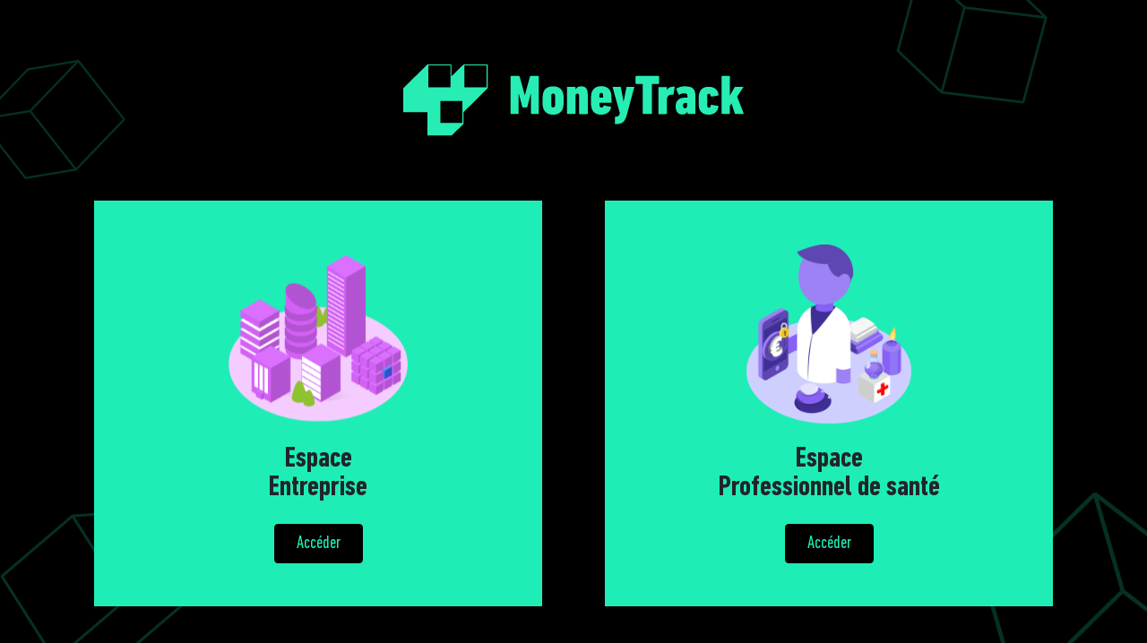

--- FILE ---
content_type: text/html
request_url: https://moneytrack.io/
body_size: 4275
content:
<!doctype html>
<html lang="fr">
<head>
  <meta charset="utf-8">
  <title>MoneyTrack</title>
  <base href="/">
  <meta name="viewport" content="width=device-width, initial-scale=1, maximum-scale=1, user-scalable=no">
  <meta name="description" content="">
  <link rel="icon" type="image/x-icon" href="favicon.ico">
  <link rel="icon" sizes="32x32" type="image/png" href="favicon-32x32.png">
  <link rel="icon" sizes="16x16" type="image/png" href="favicon-16x16.png">
  <style>
      .loader {
          background-color: #27edb4;
          height: 100vh;
          width: 100vw;
          position: fixed;
          top: 0;
          left: 0;
          z-index: 30;
          overflow: hidden;
      }
      .loader #anim {
        position: absolute;
        transform: translate(-50%,-50%) rotate(-25deg);
        -webkit-transform: translate(-50%,-50%) rotate(-25deg);
        -moz-transform: translate(-50%,-50%) rotate(-25deg);
        top: 50%;
        left: 50%;
        width: 220px;
      }
      .loader .bloc-1 {
        position: relative;
        z-index: 1;
        -webkit-animation: bounce 3s ease-in both infinite;
        animation: bounce 3s ease-in both infinite;
      }
      .loader .bloc-2 {
        position: relative;
        z-index: 0;
        margin-left: -30px;
        -webkit-animation: bounce 3s ease-in both infinite .5s;
        animation: bounce 3s ease-in both infinite .5s;
      }
      .loader .bloc-3 {
        -webkit-animation: bounce 3s ease-in both infinite .3s;
        animation: bounce 3s ease-in both infinite .3s;
      }
      .loader div.text-center {
        text-align: center;
        margin-top: -40px;
        position: relative;
        z-index: 2;
      }

      @keyframes bounce {
        0% {
          -webkit-transform: translate(0, 0);
                  transform: translate(0, 0);
        }
        50% {
          -webkit-transform: translate(10px,-15px);
                  transform: translate(10px,-15px);
        }
        100% {
          -webkit-transform: translate(0, 0);
                  transform: translate(0, 0);
        }
      }
      @-webkit-keyframes bounce {
        0% {
          -webkit-transform: translate(0, 0);
                  transform: translate(0, 0);
        }
        50% {
          -webkit-transform: translate(10px,-15px);
                  transform: translate(10px,-15px);
        }
        100% {
          -webkit-transform: translate(0, 0);
                  transform: translate(0, 0);
        }
      }

  </style>
  <script>
    window.dataLayer = window.dataLayer || [];
    function gtag(){dataLayer.push(arguments);}
    gtag('js', new Date());
    gtag('config', 'UA-216697636-1');
  </script>
<link rel="stylesheet" href="styles.5608b2980e6955a5b67a.css"></head>
<body>
  <app-root>
    <!-- <div class="loader">
      <div id="anim">
        <div>
          <svg class="bloc-1" xmlns="http://www.w3.org/2000/svg" viewBox="0 0 139.4 139.4" width="120">
            <polygon points="0 68.7 0 139.4 68.7 139.4 139.4 68.7 139.4 0 69.7 0 0 68.7"/>
            <rect x="72.4" y="3.4" width="63.7" height="63.7" fill="#27edb4"/>
          </svg>
          <svg class="bloc-2" xmlns="http://www.w3.org/2000/svg" viewBox="0 0 139.4 139.4" width="120">
            <polygon points="0 68.7 0 139.4 68.7 139.4 139.4 68.7 139.4 0 69.7 0 0 68.7"/>
            <rect x="72.4" y="3.4" width="63.7" height="63.7" fill="#27edb4"/>
          </svg>
        </div>
        <div class="text-center">
          <svg class="bloc-3" xmlns="http://www.w3.org/2000/svg" viewBox="0 0 104 105" width="90">
            <polygon points="0 34.3 0 105 68.7 105 104 68.7 104 0 34.4 0 0 34.3"/>
            <rect x="37" y="3.3" width="63.7" height="63.7" fill="#27edb4"/>
          </svg>
        </div>
      </div>
    </div> -->
  </app-root>
<script src="runtime-es2015.00a1d898fe9540cdfc2a.js" type="module"></script><script src="runtime-es5.00a1d898fe9540cdfc2a.js" nomodule defer></script><script src="polyfills-es5.658de8a7a1f83c8d1dda.js" nomodule defer></script><script src="polyfills-es2015.279cafa1fe05aa77231e.js" type="module"></script><script src="scripts.df56a95de7eb3e7a0f44.js" defer></script><script src="main-es2015.a4814e9d7c768784c515.js" type="module"></script><script src="main-es5.a4814e9d7c768784c515.js" nomodule defer></script></body>
</html>


--- FILE ---
content_type: image/svg+xml
request_url: https://moneytrack.io/assets/imgs/pictos/linkedin-black.svg
body_size: 486
content:
<svg enable-background="new 0 0 510 510" height="510" viewBox="0 0 510 510" width="510" xmlns="http://www.w3.org/2000/svg"><path d="m459 0h-408c-28.05 0-51 22.95-51 51v408c0 28.05 22.95 51 51 51h408c28.05 0 51-22.95 51-51v-408c0-28.05-22.95-51-51-51zm-306 433.5h-76.5v-229.5h76.5zm-38.25-272.85c-25.5 0-45.9-20.4-45.9-45.9s20.4-45.9 45.9-45.9 45.9 20.4 45.9 45.9-20.4 45.9-45.9 45.9zm318.75 272.85h-76.5v-135.15c0-20.399-17.85-38.25-38.25-38.25s-38.25 17.851-38.25 38.25v135.15h-76.5v-229.5h76.5v30.6c12.75-20.4 40.8-35.7 63.75-35.7 48.45 0 89.25 40.8 89.25 89.25z"/></svg>

--- FILE ---
content_type: image/svg+xml
request_url: https://moneytrack.io/assets/imgs/pictos/youtube.svg
body_size: 248
content:
<svg enable-background="new 0 0 19 14" viewBox="0 0 19 14" xmlns="http://www.w3.org/2000/svg"><path d="m15.1 0h-11.1c-2.3 0-4 1.9-4 4.1v5.8c0 2.2 1.7 4.1 3.9 4.1h11.1c2.2 0 4-1.9 3.9-4.1v-5.8c.1-2.2-1.6-4.1-3.8-4.1zm-2.7 7.3-5.2 2.6c-.1 0-.2 0-.3-.1v-.1-5.4c0-.1.1-.2.2-.2h.1l5.2 2.7c.1.2.1.3 0 .5.1-.1 0 0 0 0z" fill="#27edb4"/></svg>

--- FILE ---
content_type: image/svg+xml
request_url: https://moneytrack.io/assets/imgs/logo-black.svg
body_size: 2850
content:
<svg enable-background="new 0 0 222 47" viewBox="0 0 222 47" xmlns="http://www.w3.org/2000/svg"><path d="m221.7 32.7c.1 0 .2-.1.3-.2v-.1l-4.3-11.2 4-6.1c.1-.1.1-.2 0-.3 0 0-.1-.1-.2 0h-5c-.2 0-.4.1-.5.3l-3 5.4v-12.5c0-.2-.1-.4-.3-.4h-4.8c-.2 0-.4.1-.4.3v24.3c0 .2.1.4.3.4h4.8c.2 0 .4-.1.4-.3v-4.9l1-1.8 2.2 6.7c.1.2.3.4.6.4zm-22.6.4c3.6 0 6.1-2 6.4-5.4 0-.2-.1-.4-.3-.4l-4.3-.7c-.2-.1-.4 0-.4.2v.2c-.1 1.1-.5 1.5-1.2 1.5-.5 0-.9-.3-1-.7-.1-.3-.1-.7-.1-3.9s0-3.6.1-3.9c.1-.5.6-.8 1-.7.7 0 1.1.4 1.2 1.5 0 .2.1.3.3.4h.2l4.3-.7c.2 0 .3-.2.3-.4-.3-3.4-2.8-5.4-6.4-5.4-3.1 0-5.2 1.3-6.1 4-.4 1.1-.5 2.2-.5 5.3s.1 4.2.5 5.3c.8 2.4 2.9 3.8 6 3.8m-15.4-4.2c-.9 0-1.3-.6-1.3-1.7-.1-.9.4-1.7 1.3-1.8h.4.8c.1 0 .2.1.2.2v1.5c.1.8-.4 1.6-1.2 1.7 0 .1-.1.1-.2.1m6.4 3.8c.2 0 .4-.1.4-.3v-11.6c0-4.3-1.6-6.4-6.6-6.4-2-.1-3.9.4-5.6 1.4-.2.1-.3.3-.2.6l1.4 3.4c.1.3.3.3.6.1.9-.6 1.9-.9 3-.9 1.7 0 2.2.6 2.2 1.9v.8c0 .1-.1.2-.2.2h-1.6c-2.9 0-5.9 1.3-5.9 5.7 0 4 2.1 5.4 4.3 5.4 1.4.1 2.7-.6 3.4-1.8v1.1c0 .2.1.4.3.4zm-18.6 0c.2 0 .4-.1.4-.3v-8.6c0-2.9 1.1-3.9 3.2-3.9h.7c.2 0 .3 0 .4-.2l.8-4.8c0-.1 0-.3-.2-.3h-.1c-.1 0-.3 0-.4 0-2.2 0-3.6.8-4.4 2.3v-1.6c0-.2-.1-.4-.3-.4h-4.8c-.2 0-.4.1-.4.3v17.2c0 .2.1.4.3.4zm-9.8 0c.2 0 .4-.1.4-.3v-19.3c0-.1.1-.2.2-.2h4.1c.2 0 .4-.1.4-.3v-4.6c0-.2-.1-.4-.3-.4h-14.6c-.2 0-.4.1-.4.3v4.5c0 .2.1.4.3.4h4.1c.1 0 .2.1.2.2v19.2c0 .2.1.4.3.4zm-22.9 6.6c3.9 0 5.7-1.3 7-6.1l4.8-18.1c.1-.1 0-.3-.1-.4h-.1-4.5c-.2 0-.4.1-.4.4l-1.8 9.4h-.1l-1.7-9.4c0-.2-.2-.4-.4-.4h-4.7c-.1 0-.3.1-.3.2v.1l4.7 17-.2.8c-.3 1.1-.8 1.5-2.1 1.6h-.5c-.2 0-.4.1-.4.3v4.3c0 .2.1.4.3.4zm-8.6-17.4h-2.1c-.1 0-.2-.1-.2-.2-.1-.8 0-1.5.1-2.2.2-.6.9-.9 1.5-.7.3.1.6.4.7.7.2.7.2 1.5.1 2.2.1.1.1.2-.1.2zm-1.2 11.2c3.4 0 5.9-1.7 6.5-4.8.1-.2 0-.4-.2-.4 0 0 0 0-.1 0l-4.2-.9c-.2 0-.4.1-.4.3-.1.7-.7 1.1-1.4 1.1-.5 0-1-.3-1.1-.8-.1-.7-.2-1.4-.1-2.1 0-.1.1-.2.2-.2h7.2c.2 0 .4-.1.4-.3 0-4.6-.2-5.6-.5-6.6-.8-2.6-2.9-4.1-6.2-4.1s-5.3 1.5-6.2 4.1c-.3 1-.5 2.1-.5 5.3s.1 4.2.5 5.3c.8 2.6 2.8 4.1 6.1 4.1m-9.1-.4c.2 0 .4-.1.4-.3v-12.5c0-3.8-1.3-5.5-4.3-5.5-1.5-.1-3 .7-3.7 2.1v-1.4c0-.2-.1-.4-.3-.4h-4.8c-.2 0-.4.1-.4.3v17.2c0 .2.1.4.3.4h4.8c.2 0 .4-.1.4-.3v-11.4c0-1.1.4-1.7 1.2-1.7s1.2.5 1.2 1.7v11.5c0 .2.1.4.3.4zm-22.2-4.3c-.5 0-1-.3-1.1-.8-.1-.3-.1-.7-.1-3.8 0-3.2 0-3.5.1-3.8.2-.6.8-1 1.5-.8.4.1.6.4.8.8.1.3.1.7.1 3.8s0 3.5-.1 3.8c-.2.5-.7.8-1.2.8m0 4.7c3.3 0 5.4-1.4 6.4-4.2.4-1.7.6-3.4.5-5.1.1-1.7 0-3.5-.5-5.2-.9-2.8-3.1-4.2-6.4-4.2s-5.5 1.4-6.4 4.2c-.4 1.7-.6 3.4-.5 5.2-.1 1.7 0 3.5.5 5.1.9 2.7 3.1 4.2 6.4 4.2m-27.6-.8c0 .2.1.4.3.4h4.4c.2 0 .4-.1.4-.3v-13h.2l2.2 8.5c0 .2.2.4.4.4h2.5c.2 0 .4-.2.4-.4l2.2-8.5h.2v12.9c0 .2.1.4.3.4h4.4c.2 0 .4-.1.4-.3v-24.4c0-.2-.1-.4-.3-.4h-4.9c-.2 0-.5.1-.6.4l-3.3 12.2h-.1l-3.3-12.2c-.1-.2-.3-.4-.6-.4h-4.9c-.2 0-.4.1-.4.3v24.4zm-45.9-8.2h14.4v14.4h-14.4zm-7.8-23.5h14.4v14.4h-14.4zm23.5 0h14.4v14.4h-14.4zm-.6-.6-7.9 7.8v-7.8h-15.7l-15.7 15.7v15.7h15.7v15.6h15.7l7.9-7.8v-7.8l15.7-15.7v-15.7z" fill="#000"/></svg>

--- FILE ---
content_type: image/svg+xml
request_url: https://moneytrack.io/assets/imgs/pictos/linkedin-green.svg
body_size: 428
content:
<svg enable-background="new 0 0 510 510" viewBox="0 0 510 510" xmlns="http://www.w3.org/2000/svg"><path d="m459 0h-408c-28 0-51 23-51 51v408c0 28 23 51 51 51h408c28 0 51-23 51-51v-408c0-28-23-51-51-51zm-306 433.5h-76.5v-229.5h76.5zm-38.2-272.9c-25.5 0-45.9-20.4-45.9-45.9s20.4-45.9 45.9-45.9 45.9 20.4 45.9 45.9-20.5 45.9-45.9 45.9zm318.7 272.9h-76.5v-135.1c0-20.4-17.9-38.2-38.2-38.2s-38.2 17.9-38.2 38.2v135.1h-76.6v-229.5h76.5v30.6c12.8-20.4 40.8-35.7 63.8-35.7 48.5 0 89.2 40.8 89.2 89.3z" fill="#1eeeb6"/></svg>

--- FILE ---
content_type: image/svg+xml
request_url: https://moneytrack.io/assets/imgs/pictos/youtube-black.svg
body_size: 232
content:
<svg enable-background="new 0 0 19 14" viewBox="0 0 19 14" xmlns="http://www.w3.org/2000/svg"><path d="m15.1 0h-11.1c-2.3 0-4 1.9-4 4.1v5.8c0 2.2 1.7 4.1 3.9 4.1h11.1c2.2 0 4-1.9 3.9-4.1v-5.8c.1-2.2-1.6-4.1-3.8-4.1zm-2.7 7.3-5.2 2.6c-.1 0-.2 0-.3-.1v-.1-5.4c0-.1.1-.2.2-.2h.1l5.2 2.7c.1.2.1.3 0 .5.1-.1 0 0 0 0z"/></svg>

--- FILE ---
content_type: image/svg+xml
request_url: https://moneytrack.io/assets/imgs/landing-page/step1/picto-enterprise.svg
body_size: 85820
content:
<svg width="200" height="201" viewBox="0 0 200 201" fill="none" xmlns="http://www.w3.org/2000/svg" xmlns:xlink="http://www.w3.org/1999/xlink">
<rect y="0.5" width="200" height="200" fill="url(#pattern0)"/>
<defs>
<pattern id="pattern0" patternContentUnits="objectBoundingBox" width="1" height="1">
<use xlink:href="#image0_202_323" transform="translate(0 0.0613806) scale(0.00186567)"/>
</pattern>
<image id="image0_202_323" width="536" height="497" xlink:href="[data-uri]"/>
</defs>
</svg>


--- FILE ---
content_type: image/svg+xml
request_url: https://moneytrack.io/assets/imgs/logo.svg
body_size: 2844
content:
<svg enable-background="new 0 0 222 47" viewBox="0 0 222 47" xmlns="http://www.w3.org/2000/svg"><path d="m221.7 32.7c.1 0 .2-.1.3-.2v-.1l-4.3-11.2 4-6.1c.1-.1.1-.2 0-.3 0 0-.1-.1-.2 0h-5c-.2 0-.4.1-.5.3l-3 5.4v-12.5c0-.2-.1-.4-.3-.4h-4.8c-.2 0-.4.1-.4.3v24.3c0 .2.1.4.3.4h4.8c.2 0 .4-.1.4-.3v-4.9l1-1.8 2.2 6.7c.1.2.3.4.6.4zm-22.6.4c3.6 0 6.1-2 6.4-5.4 0-.2-.1-.4-.3-.4l-4.3-.7c-.2-.1-.4 0-.4.2v.2c-.1 1.1-.5 1.5-1.2 1.5-.5 0-.9-.3-1-.7-.1-.3-.1-.7-.1-3.9s0-3.6.1-3.9c.1-.5.6-.8 1-.7.7 0 1.1.4 1.2 1.5 0 .2.1.3.3.4h.2l4.3-.7c.2 0 .3-.2.3-.4-.3-3.4-2.8-5.4-6.4-5.4-3.1 0-5.2 1.3-6.1 4-.4 1.1-.5 2.2-.5 5.3s.1 4.2.5 5.3c.8 2.4 2.9 3.8 6 3.8m-15.4-4.2c-.9 0-1.3-.6-1.3-1.7-.1-.9.4-1.7 1.3-1.8h.4.8c.1 0 .2.1.2.2v1.5c.1.8-.4 1.6-1.2 1.7 0 .1-.1.1-.2.1m6.4 3.8c.2 0 .4-.1.4-.3v-11.6c0-4.3-1.6-6.4-6.6-6.4-2-.1-3.9.4-5.6 1.4-.2.1-.3.3-.2.6l1.4 3.4c.1.3.3.3.6.1.9-.6 1.9-.9 3-.9 1.7 0 2.2.6 2.2 1.9v.8c0 .1-.1.2-.2.2h-1.6c-2.9 0-5.9 1.3-5.9 5.7 0 4 2.1 5.4 4.3 5.4 1.4.1 2.7-.6 3.4-1.8v1.1c0 .2.1.4.3.4zm-18.6 0c.2 0 .4-.1.4-.3v-8.6c0-2.9 1.1-3.9 3.2-3.9h.7c.2 0 .3 0 .4-.2l.8-4.8c0-.1 0-.3-.2-.3h-.1c-.1 0-.3 0-.4 0-2.2 0-3.6.8-4.4 2.3v-1.6c0-.2-.1-.4-.3-.4h-4.8c-.2 0-.4.1-.4.3v17.2c0 .2.1.4.3.4zm-9.8 0c.2 0 .4-.1.4-.3v-19.3c0-.1.1-.2.2-.2h4.1c.2 0 .4-.1.4-.3v-4.6c0-.2-.1-.4-.3-.4h-14.6c-.2 0-.4.1-.4.3v4.5c0 .2.1.4.3.4h4.1c.1 0 .2.1.2.2v19.2c0 .2.1.4.3.4zm-22.9 6.6c3.9 0 5.7-1.3 7-6.1l4.8-18.1c.1-.1 0-.3-.1-.4h-.1-4.5c-.2 0-.4.1-.4.4l-1.8 9.4h-.1l-1.7-9.4c0-.2-.2-.4-.4-.4h-4.7c-.1 0-.3.1-.3.2v.1l4.7 17-.2.8c-.3 1.1-.8 1.5-2.1 1.6h-.5c-.2 0-.4.1-.4.3v4.3c0 .2.1.4.3.4zm-8.6-17.4h-2.1c-.1 0-.2-.1-.2-.2-.1-.8 0-1.5.1-2.2.2-.6.9-.9 1.5-.7.3.1.6.4.7.7.2.7.2 1.5.1 2.2.1.1.1.2-.1.2zm-1.2 11.2c3.4 0 5.9-1.7 6.5-4.8.1-.2 0-.4-.2-.4 0 0 0 0-.1 0l-4.2-.9c-.2 0-.4.1-.4.3-.1.7-.7 1.1-1.4 1.1-.5 0-1-.3-1.1-.8-.1-.7-.2-1.4-.1-2.1 0-.1.1-.2.2-.2h7.2c.2 0 .4-.1.4-.3 0-4.6-.2-5.6-.5-6.6-.8-2.6-2.9-4.1-6.2-4.1s-5.3 1.5-6.2 4.1c-.3 1-.5 2.1-.5 5.3s.1 4.2.5 5.3c.8 2.6 2.8 4.1 6.1 4.1m-9.1-.4c.2 0 .4-.1.4-.3v-12.5c0-3.8-1.3-5.5-4.3-5.5-1.5-.1-3 .7-3.7 2.1v-1.4c0-.2-.1-.4-.3-.4h-4.8c-.2 0-.4.1-.4.3v17.2c0 .2.1.4.3.4h4.8c.2 0 .4-.1.4-.3v-11.4c0-1.1.4-1.7 1.2-1.7s1.2.5 1.2 1.7v11.5c0 .2.1.4.3.4zm-22.2-4.3c-.5 0-1-.3-1.1-.8-.1-.3-.1-.7-.1-3.8 0-3.2 0-3.5.1-3.8.2-.6.8-1 1.5-.8.4.1.6.4.8.8.1.3.1.7.1 3.8s0 3.5-.1 3.8c-.2.5-.7.8-1.2.8m0 4.7c3.3 0 5.4-1.4 6.4-4.2.4-1.7.6-3.4.5-5.1.1-1.7 0-3.5-.5-5.2-.9-2.8-3.1-4.2-6.4-4.2s-5.5 1.4-6.4 4.2c-.4 1.7-.6 3.4-.5 5.2-.1 1.7 0 3.5.5 5.1.9 2.7 3.1 4.2 6.4 4.2m-27.6-.8c0 .2.1.4.3.4h4.4c.2 0 .4-.1.4-.3v-13h.2l2.2 8.5c0 .2.2.4.4.4h2.5c.2 0 .4-.2.4-.4l2.2-8.5h.2v12.9c0 .2.1.4.3.4h4.4c.2 0 .4-.1.4-.3v-24.4c0-.2-.1-.4-.3-.4h-4.9c-.2 0-.5.1-.6.4l-3.3 12.2h-.1l-3.3-12.2c-.1-.2-.3-.4-.6-.4h-4.9c-.2 0-.4.1-.4.3v24.4zm-45.9-8.2h14.4v14.4h-14.4zm-7.8-23.5h14.4v14.4h-14.4zm23.5 0h14.4v14.4h-14.4zm-.6-.6-7.9 7.8v-7.8h-15.7l-15.7 15.7v15.7h15.7v15.6h15.7l7.9-7.8v-7.8l15.7-15.7v-15.7z" fill="#27edb4"/></svg>

--- FILE ---
content_type: image/svg+xml
request_url: https://moneytrack.io/assets/imgs/landing-page/step1/picto-health-pro.svg
body_size: 62224
content:
<svg width="200" height="200" viewBox="0 0 200 200" fill="none" xmlns="http://www.w3.org/2000/svg" xmlns:xlink="http://www.w3.org/1999/xlink">
<rect width="200" height="200" fill="url(#pattern0)"/>
<defs>
<pattern id="pattern0" patternContentUnits="objectBoundingBox" width="1" height="1">
<use xlink:href="#image0_202_331" transform="translate(0.0391121) scale(0.00211416)"/>
</pattern>
<image id="image0_202_331" width="436" height="473" xlink:href="[data-uri]"/>
</defs>
</svg>
